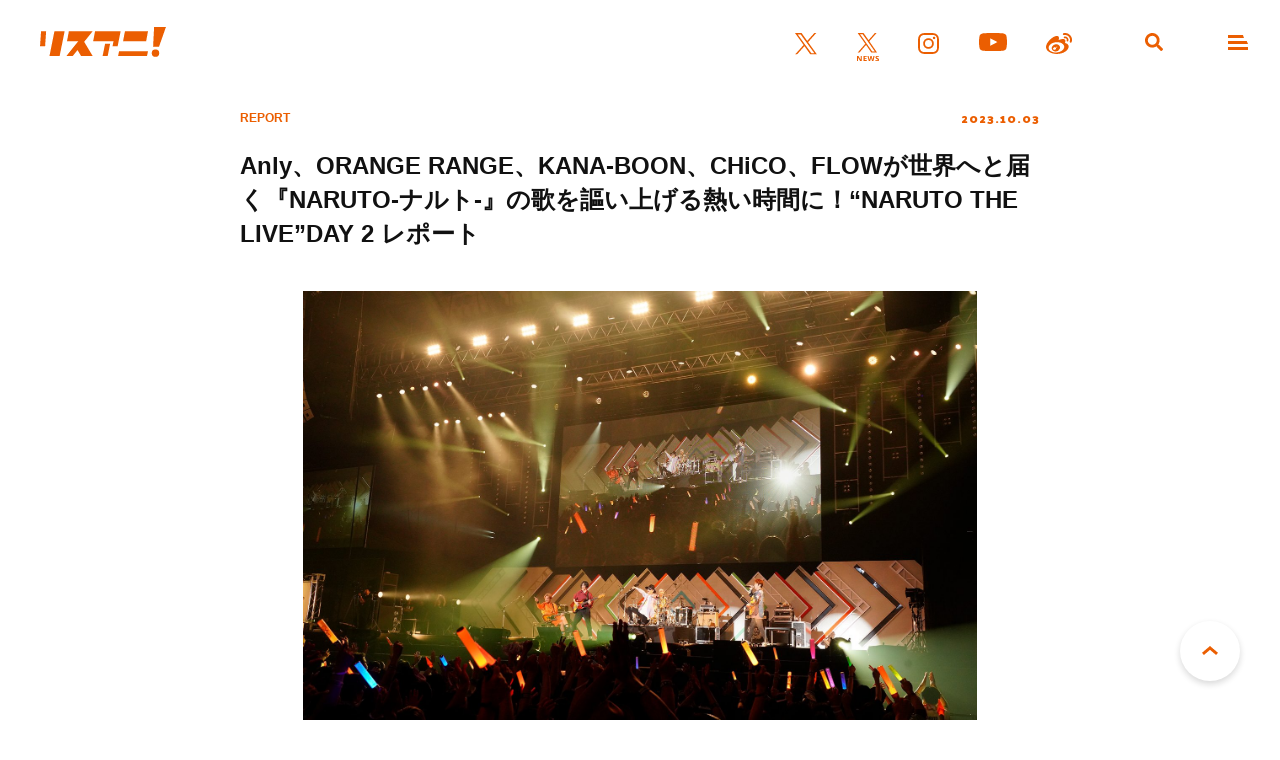

--- FILE ---
content_type: text/javascript; charset=UTF-8
request_url: https://delivery.speee-ad.jp/v1/recwid?url=https%3A%2F%2Fwww.lisani.jp%2F0000240582%2F&ft=1&placement_id=7930&placement_code=1-lisani_pc&v=4.3.0&device=1&os=2&ref=&cb_name=uzWidgetCallback0&sess_id=6d313998-d604-b8d6-91a0-fb40d91122bd&ext=&cb=1769792111969
body_size: 64
content:
uzWidgetCallback0({"uuid":"e57f558d-5857-49b7-8408-042b10bc5f41","opt_out":false})
